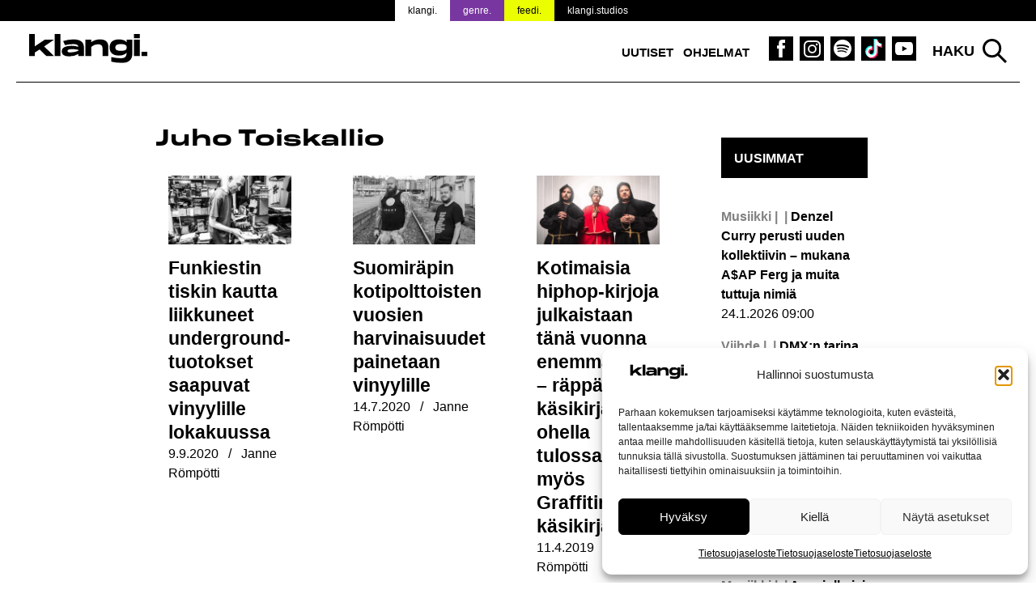

--- FILE ---
content_type: text/html; charset=utf-8
request_url: https://www.google.com/recaptcha/api2/aframe
body_size: 266
content:
<!DOCTYPE HTML><html><head><meta http-equiv="content-type" content="text/html; charset=UTF-8"></head><body><script nonce="lgpGQNEv_cVUCl1p5LAKZg">/** Anti-fraud and anti-abuse applications only. See google.com/recaptcha */ try{var clients={'sodar':'https://pagead2.googlesyndication.com/pagead/sodar?'};window.addEventListener("message",function(a){try{if(a.source===window.parent){var b=JSON.parse(a.data);var c=clients[b['id']];if(c){var d=document.createElement('img');d.src=c+b['params']+'&rc='+(localStorage.getItem("rc::a")?sessionStorage.getItem("rc::b"):"");window.document.body.appendChild(d);sessionStorage.setItem("rc::e",parseInt(sessionStorage.getItem("rc::e")||0)+1);localStorage.setItem("rc::h",'1769363517635');}}}catch(b){}});window.parent.postMessage("_grecaptcha_ready", "*");}catch(b){}</script></body></html>